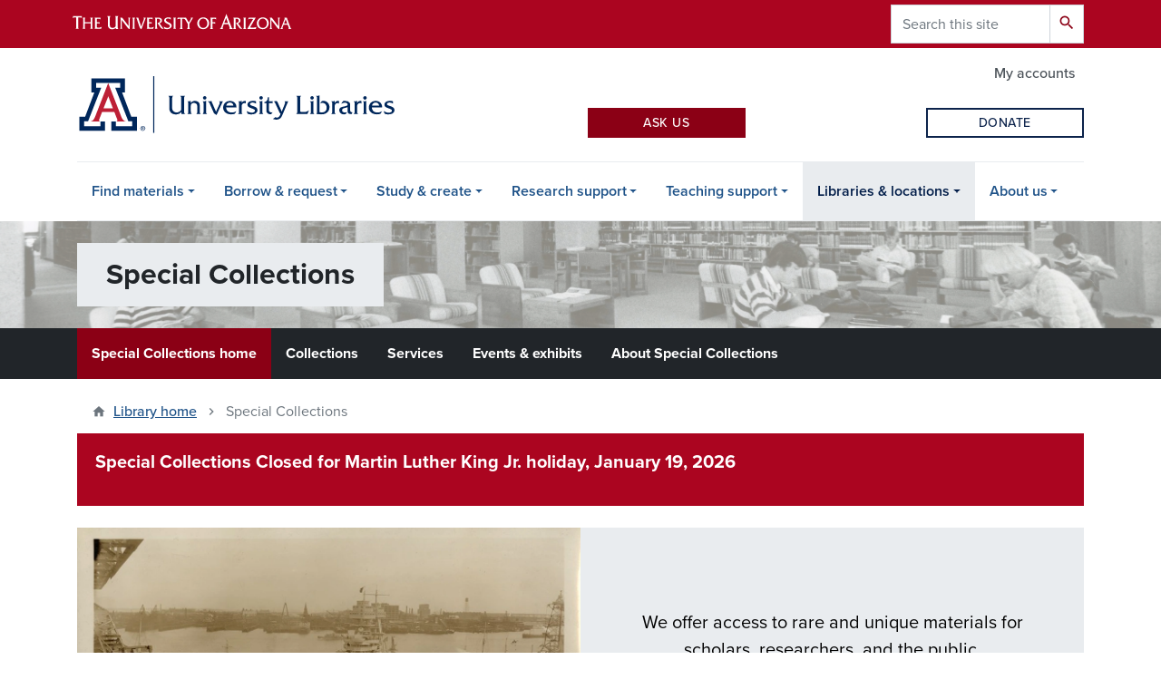

--- FILE ---
content_type: image/svg+xml
request_url: https://cdn.digital.arizona.edu/logos/v1.0.0/ua_wordmark_line_logo_white_rgb.min.svg
body_size: 4646
content:
<?xml version="1.0" encoding="UTF-8"?>
<!DOCTYPE svg  PUBLIC '-//W3C//DTD SVG 1.1//EN'  'http://www.w3.org/Graphics/SVG/1.1/DTD/svg11.dtd'>
<svg version="1.1" viewBox="0 0 349 25" xml:space="preserve" xmlns="http://www.w3.org/2000/svg">
<g fill="#fff">
    <path d="m8.146 17.938c0 0.917 0.083 1.599 0.248 2.041 0.163 0.44 0.435 0.837 0.816 1.188h-4.92c0.388-0.35 0.664-0.747 0.823-1.188 0.16-0.442 0.24-1.124 0.24-2.041v-13.001h-1.451c-0.994 0-1.802 0.078-2.42 0.234s-1.114 0.41-1.482 0.757l0.887-2.989h12.808l-0.838 2.937c-0.265-0.32-0.617-0.559-1.05-0.711-0.436-0.153-0.983-0.228-1.644-0.228h-2.017v13.001z"/>
    <path d="m17.798 18.368c0 0.802 0.07 1.397 0.208 1.785 0.141 0.387 0.378 0.732 0.716 1.038h-4.303c0.329-0.305 0.565-0.65 0.708-1.038 0.141-0.387 0.213-0.983 0.213-1.785v-10.32c0-0.804-0.072-1.397-0.213-1.78-0.143-0.383-0.379-0.725-0.708-1.023h4.303c-0.337 0.298-0.575 0.64-0.716 1.023-0.137 0.382-0.208 0.976-0.208 1.78v3.571h8.447v-3.571c0-0.804-0.069-1.397-0.209-1.78-0.138-0.383-0.377-0.725-0.713-1.023h4.303c-0.329 0.298-0.566 0.64-0.707 1.023-0.143 0.382-0.215 0.976-0.215 1.78v10.32c0 0.802 0.07 1.397 0.208 1.785 0.14 0.387 0.377 0.732 0.714 1.038h-4.303c0.336-0.305 0.576-0.65 0.713-1.038 0.14-0.387 0.209-0.983 0.209-1.785v-4.912h-8.447v4.912z"/>
    <path d="m31.714 21.19c0.331-0.305 0.566-0.652 0.708-1.039 0.142-0.386 0.215-0.983 0.215-1.786v-10.306c0-0.805-0.073-1.402-0.215-1.787-0.142-0.384-0.377-0.726-0.708-1.026h8.591v2.518c-0.383-0.311-0.806-0.535-1.265-0.674-0.458-0.137-0.989-0.208-1.588-0.208-0.309 0-0.656 0.023-1.04 0.075-0.385 0.05-0.817 0.126-1.298 0.226v4.492h3.852v2.316c-0.181-0.215-0.426-0.368-0.735-0.456-0.311-0.088-0.877-0.134-1.7-0.134h-1.417v5.716c0.594 0.09 1.134 0.159 1.615 0.204 0.482 0.046 0.899 0.071 1.252 0.071 0.8 0 1.552-0.109 2.259-0.326 0.708-0.217 1.404-0.549 2.089-0.997l-1.097 3.121h-9.518z"/>
    <path d="m62.686 21.226v-1.371c-0.873 0.635-1.752 1.107-2.635 1.42-0.891 0.31-1.791 0.467-2.698 0.467-1.039 0-1.967-0.174-2.781-0.521-0.815-0.348-1.518-0.868-2.108-1.566-0.464-0.547-0.796-1.185-0.998-1.913-0.201-0.726-0.303-1.705-0.303-2.932v-8.534c0-0.914-0.08-1.589-0.236-2.024-0.161-0.436-0.425-0.824-0.802-1.164h4.877c-0.375 0.34-0.643 0.728-0.801 1.164-0.156 0.435-0.236 1.11-0.236 2.024v7.971c0 1.246 0.06 2.17 0.179 2.771 0.12 0.599 0.322 1.08 0.606 1.438 0.341 0.425 0.797 0.747 1.368 0.961 0.567 0.212 1.245 0.319 2.037 0.319 0.646 0 1.27-0.098 1.833-0.294 0.566-0.196 1.063-0.481 1.491-0.855 0.376-0.314 0.645-0.723 0.811-1.221 0.162-0.502 0.243-1.184 0.243-2.046v-9.044c0-0.949-0.077-1.634-0.232-2.057-0.157-0.422-0.426-0.798-0.804-1.13h4.913c-0.38 0.332-0.649 0.728-0.814 1.19-0.165 0.461-0.246 1.128-0.246 1.997v11.749c0 0.911 0.081 1.586 0.243 2.025 0.166 0.44 0.434 0.829 0.814 1.176h-3.721z"/>
    <path d="m83.806 5.246c-0.338 0.298-0.575 0.64-0.715 1.022-0.139 0.381-0.208 0.976-0.208 1.779v13.512c-0.549-0.017-1.069-0.197-1.562-0.539-0.493-0.345-1.109-1.002-1.852-1.965l-8.106-10.377v9.687c0 0.837 0.066 1.44 0.203 1.814 0.135 0.377 0.369 0.713 0.702 1.011h-3.564c0.331-0.305 0.567-0.65 0.708-1.039 0.143-0.386 0.215-0.981 0.215-1.786v-10.318c0-0.803-0.072-1.398-0.215-1.779-0.142-0.382-0.377-0.725-0.708-1.022h3.188l9.292 11.973v-9.172c0-0.803-0.07-1.398-0.213-1.779-0.144-0.382-0.377-0.725-0.708-1.022h3.543z"/>
    <path d="m89.759 18.365c0 0.805 0.068 1.4 0.208 1.786 0.139 0.389 0.375 0.734 0.714 1.039h-4.306c0.338-0.305 0.576-0.65 0.714-1.039 0.138-0.386 0.208-0.981 0.208-1.786v-10.318c0-0.803-0.071-1.398-0.208-1.779-0.139-0.382-0.376-0.725-0.714-1.022h4.306c-0.339 0.298-0.575 0.64-0.714 1.022-0.14 0.381-0.208 0.976-0.208 1.779v10.318z"/>
    <path d="m99.798 21.595c-0.67-0.176-1.244-0.56-1.718-1.153-0.474-0.595-0.91-1.48-1.312-2.66l-3.18-9.287c-0.257-0.767-0.499-1.39-0.729-1.871-0.229-0.483-0.488-0.943-0.773-1.379l3.246 0.01c0.016 0.262 0.041 0.503 0.08 0.725 0.037 0.221 0.085 0.432 0.146 0.631l3.823 11.411 3.617-9.505c0.104-0.291 0.189-0.583 0.254-0.879 0.064-0.293 0.098-0.562 0.098-0.809 0-0.213-0.063-0.441-0.183-0.682-0.121-0.243-0.322-0.542-0.607-0.902h3.597l-6.359 16.35z"/>
    <path d="m107.26 21.19c0.33-0.305 0.566-0.652 0.709-1.039 0.143-0.386 0.213-0.983 0.213-1.786v-10.306c0-0.805-0.07-1.402-0.213-1.787-0.143-0.384-0.379-0.726-0.709-1.026h8.578v2.518c-0.382-0.311-0.8-0.535-1.257-0.674-0.456-0.137-0.982-0.208-1.586-0.208-0.308 0-0.654 0.023-1.037 0.075-0.384 0.05-0.816 0.126-1.298 0.226v4.492h3.848v2.316c-0.18-0.215-0.424-0.368-0.732-0.456s-0.876-0.134-1.699-0.134h-1.417v5.716c0.595 0.09 1.133 0.159 1.614 0.204 0.484 0.046 0.899 0.071 1.254 0.071 0.793 0 1.542-0.109 2.244-0.326 0.704-0.217 1.398-0.549 2.085-0.997l-1.099 3.121h-9.498z"/>
    <path d="m122.33 18.368c0 0.802 0.07 1.397 0.209 1.785 0.137 0.387 0.375 0.732 0.714 1.038h-4.306c0.33-0.305 0.565-0.65 0.709-1.038s0.214-0.983 0.214-1.785v-10.315c0-0.805-0.07-1.399-0.214-1.784-0.144-0.382-0.379-0.725-0.709-1.023h5.435c1.549 0 2.8 0.376 3.752 1.125 0.953 0.751 1.43 1.727 1.43 2.929 0 0.872-0.287 1.643-0.858 2.308-0.573 0.667-1.463 1.251-2.667 1.757l4.078 5.52c0.241 0.329 0.531 0.676 0.869 1.044 0.339 0.368 0.727 0.749 1.167 1.146l-1.224 0.115h-0.192c-0.571 0-1.128-0.153-1.671-0.459-0.542-0.305-1.001-0.728-1.379-1.262l-4.671-6.545c1.392-0.315 2.407-0.746 3.052-1.292 0.642-0.548 0.964-1.253 0.964-2.12 0-0.805-0.275-1.459-0.829-1.965-0.55-0.506-1.274-0.758-2.171-0.758-0.203 0-0.447 0.018-0.733 0.051-0.283 0.035-0.608 0.087-0.969 0.155v11.373z"/>
    <path d="m132.91 20.832l-0.751-2.894c0.917 0.619 1.807 1.083 2.669 1.383 0.858 0.304 1.711 0.455 2.553 0.455 1.075 0 1.939-0.236 2.597-0.705 0.652-0.472 0.981-1.083 0.981-1.832 0-0.215-0.034-0.429-0.102-0.645-0.068-0.213-0.162-0.416-0.293-0.608-0.285-0.437-1.246-1.061-2.878-1.874-0.413-0.197-0.733-0.354-0.959-0.469-1.527-0.782-2.58-1.501-3.151-2.16-0.572-0.657-0.857-1.439-0.857-2.343 0-1.295 0.524-2.322 1.569-3.083 1.042-0.763 2.466-1.143 4.277-1.143 0.519 0 1.091 0.034 1.717 0.104 0.625 0.068 1.303 0.175 2.036 0.321v2.68c-0.648-0.5-1.301-0.873-1.954-1.12-0.657-0.245-1.34-0.368-2.046-0.368-0.897 0-1.619 0.195-2.163 0.586-0.547 0.39-0.82 0.9-0.82 1.528 0 0.559 0.215 1.055 0.643 1.482 0.426 0.43 1.391 1.004 2.886 1.725 0.083 0.038 0.211 0.1 0.385 0.184 1.264 0.587 2.209 1.132 2.835 1.628 0.467 0.369 0.83 0.817 1.089 1.345 0.262 0.526 0.389 1.089 0.389 1.688 0 1.369-0.615 2.53-1.851 3.483-1.235 0.953-2.776 1.43-4.63 1.43-0.598 0-1.235-0.065-1.922-0.196-0.687-0.125-1.437-0.32-2.249-0.582z"/>
    <path d="m149.08 18.365c0 0.805 0.069 1.4 0.209 1.786 0.14 0.389 0.375 0.734 0.714 1.039h-4.304c0.337-0.305 0.577-0.65 0.716-1.039 0.137-0.386 0.208-0.981 0.208-1.786v-10.318c0-0.803-0.07-1.398-0.208-1.779-0.14-0.382-0.379-0.725-0.716-1.022h4.304c-0.338 0.298-0.574 0.64-0.714 1.022-0.14 0.381-0.209 0.976-0.209 1.779v10.318z"/>
    <path d="m222.77 0l1.445 3.53 5.498 13.777c0.609 1.532 1.086 3.032 2.592 3.807v0.082h-5.423v-0.082c1.3-0.588 1.083-0.881 0.376-2.756l-1.432-3.785h-6.7l-1.376 3.785c-0.555 1.501-0.739 2.274 0.528 2.756v0.082h-4.866v-0.082c1.532-0.775 1.985-2.275 2.566-3.807l6.791-17.199v-0.108zm-0.311 5.815l-2.646 6.773h5.244l-2.598-6.773z"/>
    <path d="m189.24 21.582c-1.197 0-2.325-0.193-3.386-0.581-1.057-0.389-1.965-0.943-2.729-1.67-0.799-0.763-1.418-1.666-1.848-2.704-0.436-1.037-0.65-2.126-0.65-3.267 0-0.896 0.139-1.765 0.412-2.607 0.276-0.841 0.678-1.626 1.203-2.355 0.821-1.125 1.837-1.989 3.046-2.594 1.21-0.605 2.527-0.908 3.951-0.908 1.221 0 2.362 0.194 3.421 0.581 1.061 0.386 1.967 0.942 2.729 1.671 0.815 0.765 1.434 1.669 1.867 2.714 0.429 1.046 0.644 2.173 0.644 3.381 0 1.112-0.242 2.198-0.724 3.263s-1.162 2.007-2.035 2.824c-0.781 0.742-1.676 1.299-2.68 1.681-1.002 0.379-2.074 0.571-3.221 0.571zm0.089-14.995c-1.748 0-3.189 0.608-4.324 1.823-1.133 1.218-1.701 2.772-1.701 4.662 0 1.953 0.562 3.572 1.685 4.86 1.124 1.292 2.524 1.935 4.205 1.935 1.742 0 3.178-0.609 4.313-1.83 1.13-1.22 1.697-2.78 1.697-4.677 0-1.953-0.559-3.568-1.682-4.85-1.123-1.283-2.52-1.923-4.193-1.923z"/>
    <path d="m202.59 18.383c0 0.806 0.067 1.399 0.206 1.784 0.141 0.382 0.38 0.728 0.72 1.03h-4.307c0.332-0.302 0.568-0.648 0.709-1.03 0.142-0.385 0.215-0.978 0.215-1.784v-10.307c0-0.805-0.073-1.402-0.215-1.787-0.141-0.383-0.377-0.726-0.709-1.025h8.605v2.516c-0.388-0.311-0.806-0.533-1.266-0.674-0.458-0.138-0.99-0.208-1.594-0.208-0.316 0-0.661 0.025-1.047 0.075-0.383 0.051-0.815 0.127-1.298 0.228v4.491h3.866v2.316c-0.184-0.215-0.43-0.368-0.74-0.455-0.31-0.089-0.881-0.133-1.71-0.133h-1.437v4.963z"/>
    <path d="m236.04 18.387c0 0.802 0.068 1.396 0.209 1.779 0.139 0.382 0.379 0.728 0.715 1.03h-4.307c0.331-0.302 0.566-0.648 0.708-1.03 0.146-0.383 0.215-0.978 0.215-1.779v-10.317c0-0.805-0.069-1.4-0.215-1.783-0.142-0.384-0.377-0.727-0.708-1.023h5.436c1.551 0 2.802 0.374 3.755 1.125 0.951 0.749 1.428 1.726 1.428 2.929 0 0.872-0.286 1.642-0.858 2.308s-1.463 1.252-2.668 1.756l4.079 5.521c0.241 0.33 0.529 0.678 0.871 1.042 0.339 0.366 0.722 0.744 1.163 1.141l-1.219 0.111h-0.191c-0.574 0-1.131-0.149-1.672-0.454-0.545-0.305-1.006-0.722-1.379-1.255l-4.677-6.546c1.394-0.314 2.407-0.745 3.055-1.292 0.642-0.549 0.964-1.254 0.964-2.119 0-0.806-0.275-1.46-0.831-1.966-0.548-0.505-1.271-0.758-2.171-0.758-0.203 0-0.447 0.018-0.73 0.052-0.288 0.034-0.609 0.086-0.971 0.156v11.372z"/>
    <path d="m250.58 18.384c0 0.805 0.068 1.399 0.203 1.782 0.141 0.382 0.381 0.728 0.719 1.03h-4.303c0.332-0.302 0.572-0.648 0.711-1.03 0.14-0.383 0.21-0.978 0.21-1.782v-10.32c0-0.804-0.07-1.397-0.21-1.78-0.139-0.382-0.379-0.724-0.711-1.021h4.303c-0.338 0.297-0.578 0.639-0.719 1.021-0.135 0.383-0.203 0.976-0.203 1.78v10.32z"/>
    <path d="m266.51 18.215l-1.141 2.981h-12.246l8.355-13.882c-0.623-0.16-1.211-0.279-1.767-0.356-0.554-0.076-1.069-0.115-1.542-0.115-0.694 0-1.363 0.086-2.01 0.26-0.639 0.173-1.298 0.448-1.968 0.824l1.082-2.663h10.185l-8.355 13.877c0.929 0.11 1.709 0.188 2.344 0.233 0.63 0.048 1.18 0.07 1.639 0.07 1.082 0 2.076-0.102 2.972-0.308 0.898-0.203 1.712-0.511 2.452-0.921z"/>
    <path d="m275.56 21.582c-1.202 0-2.329-0.193-3.388-0.581-1.062-0.389-1.97-0.943-2.728-1.67-0.801-0.763-1.418-1.666-1.852-2.704-0.434-1.037-0.648-2.126-0.648-3.267 0-0.896 0.135-1.765 0.414-2.607 0.271-0.841 0.676-1.626 1.2-2.355 0.821-1.125 1.839-1.989 3.048-2.594 1.207-0.605 2.529-0.908 3.953-0.908 1.22 0 2.357 0.194 3.418 0.581 1.059 0.386 1.966 0.942 2.73 1.671 0.812 0.765 1.433 1.669 1.865 2.714 0.427 1.046 0.642 2.173 0.642 3.381 0 1.112-0.241 2.198-0.724 3.263s-1.159 2.007-2.033 2.824c-0.783 0.742-1.676 1.299-2.681 1.681-0.999 0.379-2.073 0.571-3.216 0.571zm0.086-14.995c-1.754 0-3.191 0.608-4.326 1.823-1.133 1.218-1.701 2.772-1.701 4.662 0 1.953 0.562 3.572 1.688 4.86 1.122 1.292 2.521 1.935 4.202 1.935 1.739 0 3.178-0.609 4.313-1.83 1.133-1.22 1.701-2.78 1.701-4.677 0-1.953-0.562-3.568-1.684-4.85-1.123-1.283-2.523-1.923-4.193-1.923z"/>
    <path d="m300.59 5.264c-0.341 0.297-0.579 0.639-0.715 1.021-0.141 0.383-0.209 0.976-0.209 1.78v13.5c-0.55-0.017-1.07-0.193-1.562-0.536s-1.108-0.994-1.852-1.955l-8.108-10.377v9.688c0 0.833 0.069 1.44 0.204 1.811 0.135 0.372 0.367 0.708 0.7 1.001h-3.561c0.329-0.302 0.563-0.648 0.708-1.03 0.142-0.383 0.217-0.978 0.217-1.782v-10.321c0-0.804-0.075-1.397-0.217-1.78-0.145-0.382-0.379-0.724-0.708-1.021h3.187l9.292 11.972v-9.171c0-0.804-0.074-1.397-0.216-1.78-0.141-0.382-0.379-0.724-0.707-1.021h3.547z"/>
    <path d="m304.26 19.051c-0.068 0.16-0.121 0.327-0.154 0.499-0.033 0.17-0.048 0.348-0.048 0.53 0 0.153 0.054 0.319 0.162 0.5 0.109 0.184 0.283 0.389 0.523 0.616h-3.706c0.308-0.211 0.585-0.504 0.832-0.877 0.244-0.371 0.494-0.882 0.748-1.534l4.422-11.375c0.091-0.215 0.159-0.425 0.205-0.631 0.043-0.208 0.066-0.391 0.066-0.552 0-0.184-0.045-0.352-0.127-0.505-0.089-0.154-0.229-0.306-0.427-0.458h3.571l5.002 13.36c0.23 0.606 0.485 1.096 0.75 1.474 0.271 0.375 0.612 0.743 1.037 1.099h-4.502l0.055-0.055c0.414-0.44 0.621-0.765 0.621-0.97 0-0.243-0.088-0.601-0.271-1.074-0.022-0.078-0.044-0.135-0.056-0.173l-1.348-3.686h-5.855l-1.5 3.812zm2.127-5.413h4.631l-2.226-6.161-2.405 6.161z"/>
    <path d="m164.32 5.247l4.087 6.95 2.752-4.526c0.167-0.276 0.294-0.525 0.379-0.752 0.084-0.226 0.131-0.419 0.131-0.582 0-0.183-0.054-0.364-0.163-0.543-0.11-0.181-0.274-0.364-0.506-0.546h3.677l-5.399 8.776v4.354c0 0.805 0.072 1.4 0.212 1.788 0.148 0.389 0.385 0.733 0.715 1.038h-4.332c0.338-0.305 0.579-0.649 0.716-1.038 0.138-0.388 0.209-0.983 0.209-1.788l6e-3 -4.398-3.693-6.082c-0.372-0.545-0.647-0.629-1.004-0.756-0.382-0.133-1.023-0.147-1.607-0.147h-1.76v11.383c0 0.805 0.067 1.4 0.213 1.788 0.143 0.389 0.38 0.733 0.71 1.038h-4.308c0.333-0.305 0.575-0.649 0.715-1.038 0.136-0.388 0.207-0.983 0.207-1.788v-11.385h-1.262c-0.875 0-1.583 0.068-2.125 0.207-0.541 0.139-0.977 0.36-1.302 0.666l0.779-2.619h11.953z"/>
</g>
</svg>
